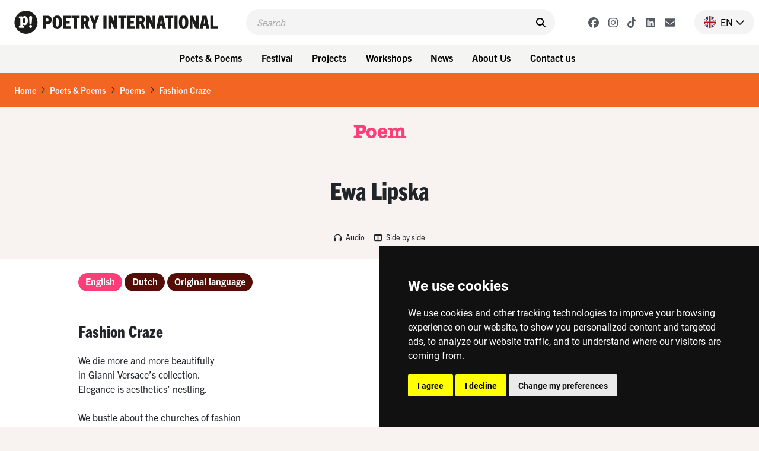

--- FILE ---
content_type: text/html; charset=UTF-8
request_url: https://www.poetryinternational.com/en/poets-poems/poems/poem/103-17407_FASHION-CRAZE
body_size: 9876
content:
<!DOCTYPE html>
<html lang="nl">
<head>

<!-- Google Tag Manager hobl -->
<script>(function(w,d,s,l,i){w[l]=w[l]||[];w[l].push({'gtm.start':
    new Date().getTime(),event:'gtm.js'});var f=d.getElementsByTagName(s)[0],
    j=d.createElement(s),dl=l!='dataLayer'?'&l='+l:'';j.async=true;j.src=
    'https://www.googletagmanager.com/gtm.js?id='+i+dl;f.parentNode.insertBefore(j,f);
    })(window,document,'script','dataLayer','GTM-NJNVXDLZ');</script>
<!-- End Google Tag Manager -->

<!-- Google tag (gtag.js) -->
<script async src="https://www.googletagmanager.com/gtag/js?id=G-LTH06ZJDHS"></script>
<script>
  window.dataLayer = window.dataLayer || [];
  function gtag(){dataLayer.push(arguments);}
  gtag('js', new Date());
  gtag('config', 'G-LTH06ZJDHS');
</script>

<title>Fashion Craze - Ewa  Lipska - Poland - Poetry International</title>
<meta charset="utf-8">
<meta name="viewport" content="width=device-width">
<meta name="search_title" content="FASHION CRAZE">
<meta name="description" content="">
<meta name="robots" content="index, follow">
<link rel="icon" href="/favicon.ico">

<!-- ----------------------------------------------------------------
    ______ ____
   |  ____|  _ \       FreshBits BV
   | |__  | |_) |      Internet Communicatie
   |  __| |  _ <
   | |    | |_) |      Amsterdam, The Netherlands
   |_|    |____/       www.freshbits.nl

------------------------------------------------------------------>

<script src="https://code.jquery.com/jquery-3.2.1.min.js" integrity="sha256-hwg4gsxgFZhOsEEamdOYGBf13FyQuiTwlAQgxVSNgt4=" crossorigin="anonymous"></script>
<link href="https://cdn.jsdelivr.net/npm/bootstrap@5.0.2/dist/css/bootstrap.min.css" rel="stylesheet" integrity="sha384-EVSTQN3/azprG1Anm3QDgpJLIm9Nao0Yz1ztcQTwFspd3yD65VohhpuuCOmLASjC" crossorigin="anonymous">
<script src="https://cdn.jsdelivr.net/npm/bootstrap@5.0.2/dist/js/bootstrap.bundle.min.js" integrity="sha384-MrcW6ZMFYlzcLA8Nl+NtUVF0sA7MsXsP1UyJoMp4YLEuNSfAP+JcXn/tWtIaxVXM" crossorigin="anonymous"></script>

<link rel="preconnect" href="https://fonts.googleapis.com">
<link rel="preconnect" href="https://fonts.gstatic.com" crossorigin>
<link href="https://fonts.googleapis.com/css2?family=Cutive&family=Roboto+Condensed:wght@700&family=Roboto:wght@400;500;800&display=swap" rel="stylesheet">

<!-- American Typewriter -->
<link rel="stylesheet" href="https://use.typekit.net/jrb1jbd.css">
<!-- Trade Gothic Next -->
<link rel="stylesheet" href="https://use.typekit.net/ude1zad.css">

<!-- FontAwesome -->
<script src="/js/fontawesome/fontawesome.min.js"></script>
<script src="/js/fontawesome/regular.min.js"></script>
<script src="/js/fontawesome/light.min.js"></script>
<script src="/js/fontawesome/solid.min.js"></script>
<script src="/js/fontawesome/brands.min.js"></script>

<script src="/js/poetry.js" crossorigin="anonymous"></script>
<link rel="stylesheet" href="/css/poetry.css?v=202505092">

<script> 
                        (function(i,s,o,g,r,a,m){i['GoogleAnalyticsObject']=r;i[r]=i[r]||function(){
                        (i[r].q=i[r].q||[]).push(arguments)},i[r].l=1*new Date();a=s.createElement(o),
                        m=s.getElementsByTagName(o)[0];a.async=1;a.src=g;m.parentNode.insertBefore(a,m)
                        })(window,document,'script','//www.google-analytics.com/analytics.js','ga');
                        
                        ga('create', 'UA-138374832-1', 'poetryinternational.com');
                        ga('send', 'pageview'); 
                    </script>

                    <link rel="canonical" href="https://www.poetryinternational.com/en/poets-poems/poems/poem/103-17407_FASHION-CRAZE">
<link rel="stylesheet" type="text/css" media="screen" href="https://unpkg.com/swiper/swiper-bundle.min.css">
<script src="/js/xsutils.js?v=1674904861"></script>
<script src="/js/poetry.js?v=1745929624"></script>
<script src="https://unpkg.com/swiper/swiper-bundle.min.js"></script>
<meta property="og:url" content="https://www.poetryinternational.com/poets-poems/poems/poem/103-17407_FASHION-CRAZE">
<meta property="og:type" content="website">
<meta property="article:author" content="Ewa  Lipska">
<meta property="og:image" content="https://www.poetryinternational.com/media/2/_resized/lipska_ewa_2010_w336.jpg">
<meta property="og:title" content="Fashion Craze">
<meta property="og:description" content="We die more and more beautifullyin Gianni Versace’s collection.Elegance is aesthetics’ nestling. We bustle about the churches of fashionbelieving that the orange will suit us. Y...">
</head>
<body class="empty vervolg">
<!-- Google Tag Manager (noscript) hobl -->
<noscript><iframe src="https://www.googletagmanager.com/ns.html?id=GTM-NJNVXDLZ"
height="0" width="0" style="display:none;visibility:hidden"></iframe></noscript>
<!-- End Google Tag Manager (noscript) -->
    <div class="page-content">
        <header>
            <div class="d-flex justify-content-between ps-4 pe-2 pe-lg-0 py-3">
                <a href="http://www.poetryinternational.com/en/" class="d-flex">
                    <img src="/images/logo_p.svg" alt="Poetry International" class="d-lg-none logo-mobile m-0">
                    <img src="/images/logo.svg" alt="Poetry International" class="d-none d-lg-inline-block">
                </a>                
                <div class="main-menu-search-wrapper mx-3 mx-lg-5">
                    <form class="main-menu-search d-flex py-2 px-3 w-100" action="http://www.poetryinternational.com/en/search">
                        <input class="header-search-input border-0" type="text" name="q" placeholder="Search">
                        <button type="submit" class="border-0 pe-0"><i class="fa-solid fa-search" aria-hidden="true"></i></button>
                    </form>
                </div>
                <div class="d-flex align-items-center">
                    <div class="header-social-buttons d-none d-lg-flex align-items-center me-4">
                        <a href="https://www.facebook.com/poetryint/"target="_blank" class="header-social-button mx-2"><i class="fa-brands fa-facebook"></i></a>
                        <a href="https://www.instagram.com/poetry_int/"target="_blank" class="header-social-button mx-2"><i class="fa-brands fa-instagram"></i></a>
                        <a href="https://www.tiktok.com/@poetry_int?_t=8kGOY9hoVo9&_r=1"target="_blank" class="header-social-button mx-2"><i class="fa-brands fa-tiktok"></i></a>
                        <a href="https://www.linkedin.com/company/poetry-international/mycompany/"target="_blank" class="header-social-button mx-2"><i class="fa-brands fa-linkedin"></i></a>
                        <a href="http://www.poetryinternational.com/en/contact/contact/newsletter"target="_blank" class="header-social-button mx-2"><i class="fa-solid fa-envelope"></i></i></a>
                    </div>
                    <div class="nav-item dropdown language-switch me-2 pe-3">
                        <a class="nav-link dropdown-toggle d-flex align-items-center pe-0" href="#" id="langdropdown" role="button" data-bs-toggle="dropdown" aria-expanded="false">
                            <img src="/images/en-flag.png" height="20" class="me-2"> <span class="text-uppercase me-1">en</span> <i class="fa-regular fa-chevron-down"></i> 
                        </a>
                        <ul class="dropdown-menu dropdown-menu-right language-menu" aria-labelledby="langdropdown">
                            <li><a class="dropdown-item active" href="/en/poets-poems/poems/poem/103-17407_FASHION-CRAZE">EN</a></li>
                            <li><a class="dropdown-item " href="/nl/poets-poems/poems/poem/103-17407_FASHION-CRAZE">NL</a></li>
                        </ul>
                    </div>
                    <div class="menu-toggle-wrapper mx-2 d-lg-none" onclick="togglemainMenu()">
                        <div class="menu-toggle">
                            <span class="icon-bar"></span>
                            <span class="icon-bar"></span>
                            <span class="icon-bar"></span>
                        </div>
                        <div class="menu-toggle-label text-uppercase">Menu</div>
                    </div>
                </div>
            </div> 
            <div class="header-menu-wrapper d-none d-lg-flex justify-content-center p-2 w-100">
                
<div class="dropdown me-2"><button class="btn btn-menu">Poets & Poems</button>
<div class="dropdown-menu-wrapper"><ul class="dropdown-menu">
<li><a class="dropdown-item" href="http://www.poetryinternational.com/en/poets-poems/poems">Poems</a></li>
<li><a class="dropdown-item" href="http://www.poetryinternational.com/en/poets-poems/poets">Poets</a></li>
<li><a class="dropdown-item" href="http://www.poetryinternational.com/en/poets-poems/articles">Articles</a></li>
<li><a class="dropdown-item" href="http://www.poetryinternational.com/en/poets-poems/archive-tours">Archive tours</a></li>
<li><a class="dropdown-item" href="http://www.poetryinternational.com/en/poets-poems/poetry-channel">Poetry Channel</a></li></ul></div></div>
<div class="dropdown me-2"><button class="btn btn-menu">Festival</button>
<div class="dropdown-menu-wrapper"><ul class="dropdown-menu">
<li><a class="dropdown-item" href="http://www.poetryinternational.com/en/festival/festival-2026">Festival 2026</a></li>
<li><a class="dropdown-item" href="http://www.poetryinternational.com/en/festival/festival2025">Festival 2025</a></li>
<li><a class="dropdown-item" href="http://www.poetryinternational.com/en/festival/festival-archive">Festival archive 1970-2024</a></li></ul></div></div>
<div class="dropdown me-2"><button class="btn btn-menu">Projects</button>
<div class="dropdown-menu-wrapper"><ul class="dropdown-menu">
<li><a class="dropdown-item" href="http://www.poetryinternational.com/en/projects/bombing-of-poems">Bombing of Poems</a></li>
<li><a class="dropdown-item" href="http://www.poetryinternational.com/en/projects/c-buddingh">C. Buddingh'-Prize</a></li>
<li><a class="dropdown-item" href="http://www.poetryinternational.com/en/projects/poet-in-residence">Poet in Residence</a></li>
<li><a class="dropdown-item" href="http://www.poetryinternational.com/en/projects/het-gedicht-is-een-bericht">Het gedicht is een bericht</a></li>
<li><a class="dropdown-item" href="http://www.poetryinternational.com/en/projects/johan-polak-poezie-prijs">Johan Polak Poetry Prize</a></li>
<li><a class="dropdown-item" href="http://www.poetryinternational.com/en/projects/hardop">Hardop</a></li>
<li><a class="dropdown-item" href="http://www.poetryinternational.com/en/projects/poetry-week">Poetry week</a></li>
<li><a class="dropdown-item" href="http://www.poetryinternational.com/en/projects/lesweeksuriname">Lesweek Suriname</a></li>
<li><a class="dropdown-item" href="http://www.poetryinternational.com/en/projects/woorden-worden-zinnen">Woorden Worden Zinnen</a></li></ul></div></div>
<div class="dropdown me-2"><button class="btn btn-menu">Workshops</button>
<div class="dropdown-menu-wrapper"><ul class="dropdown-menu">
<li><a class="dropdown-item" href="http://www.poetryinternational.com/en/learn/for-schools">For schools</a></li>
<li><a class="dropdown-item" href="http://www.poetryinternational.com/en/learn/for-organisations-and-companies">For organisations and companies</a></li>
<li><a class="dropdown-item" href="http://www.poetryinternational.com/en/learn/upcoming-workshops">Upcoming workshops</a></li>
<li><a class="dropdown-item" href="http://www.poetryinternational.com/en/learn/spraakzaam-rotterdam">Spraakzaam Rotterdam</a></li></ul></div></div>
<div class="dropdown me-2"><button class="btn btn-menu">News</button>
<div class="dropdown-menu-wrapper"><ul class="dropdown-menu">
<li><a class="dropdown-item" href="http://www.poetryinternational.com/en/news/news">News</a></li></ul></div></div>
<div class="dropdown me-2"><button class="btn btn-menu">About Us</button>
<div class="dropdown-menu-wrapper"><ul class="dropdown-menu">
<li><a class="dropdown-item" href="http://www.poetryinternational.com/en/about-us/wie-we-zijn">Who we are</a></li>
<li><a class="dropdown-item" href="http://www.poetryinternational.com/en/about-us/werken-bij-poetry">Work at Poetry</a></li>
<li><a class="dropdown-item" href="http://www.poetryinternational.com/en/about-us/bestuur-governance">Foundation board & Governance</a></li></ul></div></div>
<div class="dropdown me-2"><button class="btn btn-menu">Contact us</button>
<div class="dropdown-menu-wrapper"><ul class="dropdown-menu">
<li><a class="dropdown-item" href="http://www.poetryinternational.com/en/contact/contact">Contact</a></li></ul></div></div>
            </div>
            <div class="d-none d-lg-none justify-content-center p-2 w-100 bg-lgray">
                <div class="fw-bold d-none d-lg-flex align-items-center me-3 txt-pink">New on Poetry</div> 
                <a href="/projects/bombing-of-poems/bombing-of-poems" class="btn btn-projects me-2">Bombing of Poems <i class="fa-regular fa-arrow-right"></i></a>
                <a href="/festival/festival/50-155_55th-Poetry-International-Festival-Rotterdam?day=thursday" class="btn btn-projects me-2">Opening Program <i class="fa-regular fa-arrow-right"></i></a>  
                <a href="/projects/hardop/hardop" class="btn btn-projects me-2">Hardop! <i class="fa-regular fa-arrow-right"></i></a>
            </div>

        
        <div class="main-menu-wrapper w-100" id="mainMenu">
            <div class="main-menu">
                <div class="accordion py-3 border-bottom" id="mainMenuAccordion">
                    
<div class="accordion-item border-0"><div class="accordion-button py-0 collapsed shadow-none" type="button" data-bs-toggle="collapse" data-bs-target="#collapse169" aria-expanded="false" aria-controls="collapse169"><div class="accordion-button-label w-100 me-2 text-end fw-bold">Poets & Poems</div><i class="fa-regular fa-chevron-down"></i></div>
			<div id="collapse169" class="accordion-collapse collapse" data-bs-parent="#mainMenuAccordion">
				
<div class="accordion-body pt-0 pe-4 text-end">
<a href="http://www.poetryinternational.com/en/poets-poems/poems" class="d-block pe-4" id="pageid100">Poems</a>
<a href="http://www.poetryinternational.com/en/poets-poems/poets" class="d-block pe-4" id="pageid101">Poets</a>
<a href="http://www.poetryinternational.com/en/poets-poems/articles" class="d-block pe-4" id="pageid184">Articles</a>
<a href="http://www.poetryinternational.com/en/poets-poems/archive-tours" class="d-block pe-4" id="pageid106">Archive tours</a>
<a href="http://www.poetryinternational.com/en/poets-poems/poetry-channel" class="d-block pe-4" id="pageid175">Poetry Channel</a></div>
			</div></div>
<div class="accordion-item border-0"><div class="accordion-button py-0 collapsed shadow-none" type="button" data-bs-toggle="collapse" data-bs-target="#collapse170" aria-expanded="false" aria-controls="collapse170"><div class="accordion-button-label w-100 me-2 text-end fw-bold">Festival</div><i class="fa-regular fa-chevron-down"></i></div>
			<div id="collapse170" class="accordion-collapse collapse" data-bs-parent="#mainMenuAccordion">
				
<div class="accordion-body pt-0 pe-4 text-end">
<a href="http://www.poetryinternational.com/en/festival/festival-2026" class="d-block pe-4" id="pageid507">Festival 2026</a>
<a href="http://www.poetryinternational.com/en/festival/festival2025" class="d-block pe-4" id="pageid181">Festival 2025</a>
<a href="http://www.poetryinternational.com/en/festival/festival-archive" class="d-block pe-4" id="pageid187">Festival archive 1970-2024</a></div>
			</div></div>
<div class="accordion-item border-0"><div class="accordion-button py-0 collapsed shadow-none" type="button" data-bs-toggle="collapse" data-bs-target="#collapse335" aria-expanded="false" aria-controls="collapse335"><div class="accordion-button-label w-100 me-2 text-end fw-bold">Projects</div><i class="fa-regular fa-chevron-down"></i></div>
			<div id="collapse335" class="accordion-collapse collapse" data-bs-parent="#mainMenuAccordion">
				
<div class="accordion-body pt-0 pe-4 text-end">
<a href="http://www.poetryinternational.com/en/projects/bombing-of-poems" class="d-block pe-4" id="pageid348">Bombing of Poems</a>
<a href="http://www.poetryinternational.com/en/projects/c-buddingh" class="d-block pe-4" id="pageid172">C. Buddingh'-Prize</a>
<a href="http://www.poetryinternational.com/en/projects/poet-in-residence" class="d-block pe-4" id="pageid4">Poet in Residence</a>
<a href="http://www.poetryinternational.com/en/projects/het-gedicht-is-een-bericht" class="d-block pe-4" id="pageid174">Het gedicht is een bericht</a>
<a href="http://www.poetryinternational.com/en/projects/johan-polak-poezie-prijs" class="d-block pe-4" id="pageid347">Johan Polak Poetry Prize</a>
<a href="http://www.poetryinternational.com/en/projects/hardop" class="d-block pe-4" id="pageid357">Hardop</a>
<a href="http://www.poetryinternational.com/en/projects/poetry-week" class="d-block pe-4" id="pageid363">Poetry week</a>
<a href="http://www.poetryinternational.com/en/projects/lesweeksuriname" class="d-block pe-4" id="pageid374">Lesweek Suriname</a>
<a href="http://www.poetryinternational.com/en/projects/woorden-worden-zinnen" class="d-block pe-4" id="pageid477">Woorden Worden Zinnen</a></div>
			</div></div>
<div class="accordion-item border-0"><div class="accordion-button py-0 collapsed shadow-none" type="button" data-bs-toggle="collapse" data-bs-target="#collapse171" aria-expanded="false" aria-controls="collapse171"><div class="accordion-button-label w-100 me-2 text-end fw-bold">Workshops</div><i class="fa-regular fa-chevron-down"></i></div>
			<div id="collapse171" class="accordion-collapse collapse" data-bs-parent="#mainMenuAccordion">
				
<div class="accordion-body pt-0 pe-4 text-end">
<a href="http://www.poetryinternational.com/en/learn/for-schools" class="d-block pe-4" id="pageid344">For schools</a>
<a href="http://www.poetryinternational.com/en/learn/for-organisations-and-companies" class="d-block pe-4" id="pageid345">For organisations and companies</a>
<a href="http://www.poetryinternational.com/en/learn/upcoming-workshops" class="d-block pe-4" id="pageid346">Upcoming workshops</a>
<a href="http://www.poetryinternational.com/en/learn/spraakzaam-rotterdam" class="d-block pe-4" id="pageid54">Spraakzaam Rotterdam</a></div>
			</div></div>
<div class="accordion-item border-0"><div class="accordion-button py-0 collapsed shadow-none" type="button" data-bs-toggle="collapse" data-bs-target="#collapse176" aria-expanded="false" aria-controls="collapse176"><div class="accordion-button-label w-100 me-2 text-end fw-bold">News</div><i class="fa-regular fa-chevron-down"></i></div>
			<div id="collapse176" class="accordion-collapse collapse" data-bs-parent="#mainMenuAccordion">
				
<div class="accordion-body pt-0 pe-4 text-end">
<a href="http://www.poetryinternational.com/en/news/news" class="d-block pe-4" id="pageid177">News</a></div>
			</div></div>
<div class="accordion-item border-0"><div class="accordion-button py-0 collapsed shadow-none" type="button" data-bs-toggle="collapse" data-bs-target="#collapse10" aria-expanded="false" aria-controls="collapse10"><div class="accordion-button-label w-100 me-2 text-end fw-bold">About Us</div><i class="fa-regular fa-chevron-down"></i></div>
			<div id="collapse10" class="accordion-collapse collapse" data-bs-parent="#mainMenuAccordion">
				
<div class="accordion-body pt-0 pe-4 text-end">
<a href="http://www.poetryinternational.com/en/about-us/wie-we-zijn" class="d-block pe-4" id="pageid68">Who we are</a>
<a href="http://www.poetryinternational.com/en/about-us/werken-bij-poetry" class="d-block pe-4" id="pageid67">Work at Poetry</a>
<a href="http://www.poetryinternational.com/en/about-us/bestuur-governance" class="d-block pe-4" id="pageid11">Foundation board & Governance</a></div>
			</div></div>
<div class="accordion-item border-0"><div class="accordion-button py-0 collapsed shadow-none" type="button" data-bs-toggle="collapse" data-bs-target="#collapse336" aria-expanded="false" aria-controls="collapse336"><div class="accordion-button-label w-100 me-2 text-end fw-bold">Contact us</div><i class="fa-regular fa-chevron-down"></i></div>
			<div id="collapse336" class="accordion-collapse collapse" data-bs-parent="#mainMenuAccordion">
				
<div class="accordion-body pt-0 pe-4 text-end">
<a href="http://www.poetryinternational.com/en/contact/contact" class="d-block pe-4" id="pageid44">Contact</a></div>
			</div></div>
                    <!-- <a class="accordion-button-nosubs d-block py-0 pe-5 shadow-none" type="button" href="/projects/bombing-of-poems/bombing-of-poems"><div class="accordion-button-label w-100 me-2 text-end fw-bold">Bombing of Poems</div></a>
                    <a class="accordion-button-nosubs d-block py-0 pe-5 shadow-none" type="button" href="/festival/festival/50-155_55th-Poetry-International-Festival-Rotterdam?day=thursday"><div class="accordion-button-label w-100 me-2 text-end fw-bold">Opening Program</div></a>
                    <a class="accordion-button-nosubs d-block py-0 pe-5 shadow-none" type="button" href="/projects/hardop/hardop"><div class="accordion-button-label w-100 me-2 text-end fw-bold">Hardop!</div></a> -->
                </div>
                <div class="sub-menu border-bottom py-3 pe-4 text-end">
                    <a href="https://cuspoetry.nl/newsletter/poetry/en" class="d-block pe-4">Newsletter</a><a href="/en/about-us/werken-bij-poetry" class="d-block pe-4">Work at Poetry</a><a href="/en/about-us/werken-bij-poetry/stagiar-mediadesign" class="d-block pe-4">Media design intern (f/m/x)</a><a href="/en/about-us/werken-bij-poetry/stagiar-programmering" class="d-block pe-4">Program Intern (f/m/x)</a><a href="/en/learn/for-schools" class="d-block pe-4">For schools</a><a href="/en/learn/for-organisations-and-companies" class="d-block pe-4">For organisations and companies</a><a href="/en/learn/upcoming-workshops" class="d-block pe-4">Upcoming workshops</a><a href="/en/learn/spraakzaam-rotterdam" class="d-block pe-4">Spraakzaam Rotterdam</a><a href="/en/projects/hardop" class="d-block pe-4">Hardop</a><a href="/en/projects/lesweeksuriname" class="d-block pe-4">Lesweek Suriname</a><a href="/en/projects/bombing-of-poems/location" class="d-block pe-4">Location</a><a href="/en/projects/hardop/hardop" class="d-block pe-4">Hardop</a><a href="/en/projects/lesweeksuriname/lesweeksuriname" class="d-block pe-4">Lesweek Suriname</a>
                </div>
            </div>

            <script>
                $('#mainMenuAccordion div.accordion-collapse').has('a.active-page').removeClass('collapse').addClass('show');
            </script>

        </div>

        </header>


        <div class="breadcrumb mb-0 py-3 px-4">
            <li class="breadcrumb-item active" aria-current="page"><a href="/en/">Home</a></li><li class="breadcrumb-seperator"><i class="fa-regular fa-chevron-right mx-2"></i></li><li class="breadcrumb-item active" aria-current="page"><a href="/en/poets-poems/">Poets & Poems</a></li><li class="breadcrumb-seperator"><i class="fa-regular fa-chevron-right mx-2"></i></li><li class="breadcrumb-item active" aria-current="page"><a href="/en/poets-poems/poems/">Poems</a></li><li class="breadcrumb-seperator"><i class="fa-regular fa-chevron-right mx-2"></i></li><li class="breadcrumb-item active" aria-current="page"><a href="/en/poets-poems/poems/poem/103-17407_FASHION-CRAZE/">Fashion Craze</a></li>
        </div>

        <div class="pagetitle-wrapper text-center my-4">
            Poem
        </div>

        

<div class="pe--poem  pb-5 xs-area">

    

    <div class="page-maintitle-wrapper text-center py-4">
        <h2 class="h1 mb-0">Ewa  Lipska</h2>
    </div>

    <div class="page-subtitle-wrapper d-flex justify-content-center align-items-center">
        
        
        
        
            <audio id="audioplayer-org" class="audioplayer collapse me-3" controls src="/media/6/19251_ewa_lipska_fashi.mp3" type="audio/mp3" controlsList="nodownload"></audio>
            <a href="" class="poem-formoptions-button me-3 my-3" data-bs-toggle="collapse" data-bs-target="#audioplayer-org" aria-expanded="false" aria-controls="audioplayer-org"><i class="fa-solid fa-headphones me-1"></i> Audio</a>
        

        
        
        <a href="#" class="poem-formoptions-button my-3" onclick="toggleSideBySide()"><i class="fa-solid fa-columns me-1"></i> Side by side</a>
    </div>
  

    <div class="container xs-area pt-2 pb-5">
        <div class="row">
            <div class="col-12 col-sm-7 col-lg-9 mb-5 xs-area bg-white">
                

                <div class="poem-wrapper pt-4">
                    <ul class="nav mb-5" id="poem-language-buttons">
                        
                            <a href="#lang-en" class="nav-link btn btn-primary btn-tag me-1">English</a>
                        
                        
                            <a href="#lang-nl" class="nav-link btn btn-primary btn-tag me-1">Dutch</a>
                        
                        
                            <a href="#lang-org" class="nav-link btn btn-primary btn-tag me-1">Original language</a>
                        
                    </ul>

                    

                    <div id="tabs" class="tab-content mb-5">

                        <div class="tab-pane fade" id="lang-en">
                            <div class="mb-5">
                                <h1 class="h2 mb-4">Fashion Craze</h1>
                                
                                    We die more and more beautifully<br />in Gianni Versace’s collection.<br />Elegance is aesthetics’ nestling. <br /><br />We bustle about the churches of fashion<br />believing that the orange will suit us. <br /><br />You kiss me in a changing room<br /><em>Look, it’s just Rome’s fall in green.</em><br /> <br />We solve the puzzles of our archetypes.<br />Translate berets into foreign languages.<br /><br />Tonight we are invited<br />to the opening of the Last Judgment. <br /><br />We enter without tickets.<br />Today is dead admission.
                                
                            </div>                        
                            <div class="poem-copyright-wrapper">
                                <div class="mb-3">
                                    
                                        &copy; Translation: 2009, Robin Davidson & Ewa El&#380;bieta Nowakowska<br>
                                    
                                    
                                        From: <i>The New Century</i><br>
                                    
                                    
                                        Publisher: Northwestern University Press, , 2009
                                    
                                </div>
                                
                                
                                
                            </div>
                        </div>
                        
                        <div class="tab-pane fade" id="lang-nl">
                            <div class="mb-5">
                                <h1 class="h2 mb-4">MODEGRIL</h1>
                                
                                    We sterven steeds mooier<br />
in de collectie van Gianni Versace.<br />
Elegantie van nestvogels&rsquo; esthetica.<br />
&nbsp;<br />
We rennen door kerken van de mode<br />
gelovend dat oranje ons goed staat.<br />
&nbsp;<br />
Je kust mij in de paskamer<br />
<em>kijk, gewoon de val van Rome in het groen.</em><br />
&nbsp;<br />
We lossen rebussen van onze archetypen op.<br />
We vertalen baretten naar vreemde talen.<br />
&nbsp;<br />
&rsquo;s Avonds hebben we een uitnodiging<br />
voor de vernissage van Het Laatse Oordeel.<br />
&nbsp;<br />
We gaan naar binnen zonder kaartjes.<br />
Vandaag is het dood entree.<br />

                                
                            </div>
                            <div class="poem-copyright-wrapper">
                                <div class="mb-3">
                                    
                                    &copy; Vertaling: 2010, Ad van Rijsewijk<br>
                                    
                                    
                                    
                                </div>
                                
                                
                                
                            </div>
                        </div>

                        <div class="tab-pane fade" id="lang-org">
                            <div class="mb-5">
                                <h1 class="h2 mb-4">KRZYK MODY</h1>
                                
                                Umieramy coraz pi&#281;kniej<br />w kolekcji Gianniego Versace.<br />Elegancja jest piskl&#281;ciem estetyki.<br /><br />Biegamy po ko&#347;cio&#322;ach mody<br />wierz&#261;c &#380;e w pomara&#324;czy b&#281;dzie nam do twarzy.<br /><br />Ca&#322;ujesz mnie w przymierzalni<br /><em>patrz, w zieleni po prostu kl&#281;ska Rzymu.</em><br /><br />Rozwi&#261;zujemy rebusy naszych archetypów.<br />Przek&#322;adamy berety na j&#281;zyki obce.<br /><br />Wieczorem mamy zaproszenie<br />na wernisa&#380; S&#261;du Ostatecznego.<br /><br />Wchodzimy bez biletów.<br />Dzisiaj jest martwy wst&#281;p.
                            </div>
                            <div class="poem-copyright-wrapper">
                                <div class="mb-3">
                                    
                                    &copy; 2001, Ewa Lipska<br>
                                    
                                    
                                        From: <i>Sklepy Zoologyczne</i><br>
                                    
                                    
                                        Publisher: Wydawnictwo Literackie, 
                                    
                                </div>
                                
                                
                            </div>
                        </div>
                    </div>

                    <script>

                        var hash;
                        var cookieLang=$.cookie('poetrynl_preflang');
                        var activeLang='en';
                        
                        $(window).bind('hashchange', function(){
                            
                            if (location.hash!='') {
                                hash=location.hash;
                            } else {
                                if ($('a.nav-link[href="#lang-'+cookieLang+'"]').length) {
                                    hash='#lang-'+cookieLang;
                                } else {
                                    if ($('a.nav-link[href="#lang-'+activeLang+'"]').length) {
                                        hash='#lang-'+activeLang;
                                    } else {
                                        hash="#lang-org";
                                    }
                                }
                            }

                            $('.tab-pane').removeClass('active').removeClass('show');

                            $('#poem-language-buttons a').each(function(){
                                var el=$(this);
                                if (el.attr('href')===hash) {
                                    el.addClass('active').addClass('show');
                                    $(hash).addClass('active').addClass('show');
                                    $('').attr('href') + hash;
                                } else {
                                    el.removeClass('active').removeClass('show');
                                }
                            });
                        
                            // Taalkeuze gedicht vasthouden in cookie
                            $('#poem-language-buttons a').on('click', function() {
                                $.cookie('poetrynl_preflang', $(this).attr('href').substr(6), { expires: 365, path: '/' });
                            });

                        });
                    
                        // Voeg het actieve tabblad toe aan Preview/Edit knop
                        $('#XSmenu-sidebar-previewToggle').on('click',function() {
                            var hash=(location.hash!="") ? location.hash : "#tab1";     
                            $(this).attr('href', $(this).attr('href') + hash);        
                        });
                    
                        $(window).trigger('hashchange');
                    </script>
                </div>

            </div>
            <div class="col-12 col-sm-5 col-lg-3" id="side-column">
                <a href="/en/poets-poems/poets/poet/102-423_Lipska" class="d-block mb-4">
                    <div class="poet-info-wrapper">
                        <div class="poet-info-image">
                            <img src="/media/2/_resized/lipska_ewa_2010_w336.jpg" class="w-100" alt="Ewa  Lipska">
                        </div>
                        <div class="poet-info py-2 px-3">
                            <div class="mb-5">
                                <h2>Ewa  Lipska</h2>
                            </div>
                            <div class="poet-details">
                                (Poland, 1945)
                            </div>
                        </div>
                    </div>
                    <div class="poet-info-bio bg-brown txt-orange py-3 px-3"><p>Ewa Lipska is one of the most important Polish poets of her generation. She studied painting at the Academy for Fine Arts in Krakow, and from 1970 to 1980 she worked as an editor at the Krakow publishing house Wydawnictwo Literackie. In the 1990s she lived for seven years in Vienna, where she was assistant manager of the Polish Cultural Foundation.</p></div>
                </a>

                <div class="side-block mb-4" data-filter="name">
                    <a href="#collapseLanden" data-bs-toggle="collapse" data-target="#collapseLanden" aria-expanded="true" role="button" class="d-flex justify-content-between align-items-center py-2">
                        <h2 class="h2-side px-3 mb-0">Countries</h2>
                        <i class="icon-control fa fa-chevron-up" aria-hidden="true"></i>
                    </a>
                    <div class="side-block-content bg-orange txt-white p-3 collapse show" id="collapseLanden">
                        <p class="mb-3">Discover other poems and poets from Poland<!--this->getGerelateerdeLanden--></p>
                        <a href="https://www.poetryinternational.com/en/poets-poems/poems?country=pl" class="btn btn-secondary">Poems<i class="fa-regular fa-chevron-right ms-2" aria-hidden="true"></i></a>
                        <a href="https://www.poetryinternational.com/en/poets-poems/poets?country=pl" class="btn btn-secondary">Poets<i class="fa-regular fa-chevron-right ms-2" aria-hidden="true"></i></a>
                    </div>
                </div>

                <div class="side-block mb-4" data-filter="name">
                    <a href="#collapseTalen" data-bs-toggle="collapse" data-target="#collapseTalen" aria-expanded="true" role="button" class="d-flex justify-content-between align-items-center py-2">
                        <h2 class="h2-side px-3 mb-0">Languages</h2>
                        <i class="icon-control fa fa-chevron-up" aria-hidden="true"></i>
                    </a>
                    <div class="side-block-content p-3 bg-orange txt-white collapse show" id="collapseTalen">
                        <p class="mb-3">Discover other poems and poets in Polish</p>
                        <a href="https://www.poetryinternational.com/en/poets-poems/poems?lang=Polish" class="btn btn-secondary">Poems<i class="fa-regular fa-chevron-right ms-2" aria-hidden="true"></i></a>
                        <a href="https://www.poetryinternational.com/en/poets-poems/poets?lang=Polish" class="btn btn-secondary">Poets<i class="fa-regular fa-chevron-right ms-2" aria-hidden="true"></i></a>
                    </div>
                </div>
                
            </div>
        </div>
    </div>

</div>


<!-- Slider -->
<div class="py-5">
    <div class="container">

        <div class="section-title mb-2 text-center">
            Poems
        </div>
        <div class="section-subtitle mb-5 text-center">Poems of Ewa  Lipska</div>    
        <div class="swiper" id="slider17407">
            
            <div class="swiper-wrapper">
                <div class="pe--poem template_overview swiper-slide colorpalette0 col-lg-4 col-md-6 mb-4" id="poem22107">
    <a href="/en/poets-poems/poems/poem/103-22107_NEWTON-S-ORANGE-INFINITY">
        <div class="introblock d-flex flex-column py-3 px-4">
            <h3 class="introblock-title mb-3 flex-grow-1">
                NEWTON\'S ORANGE: INFINITY
            </h3>
            <div class="introblock-footer d-flex justify-content-between">
                <div class="introblock-author fw-bold">
                    Ewa  Lipska
                </div>
                <div class="introblock-icons d-flex align-items-center">
                    
                    
                        <i class="fa-regular fa-video ms-2"></i>
                    
                </div>
            </div>
        </div>
    </a>
</div><div class="pe--poem template_overview swiper-slide colorpalette0 col-lg-4 col-md-6 mb-4" id="poem17403">
    <a href="/en/poets-poems/poems/poem/103-17403_PET-SHOPS">
        <div class="introblock d-flex flex-column py-3 px-4">
            <h3 class="introblock-title mb-3 flex-grow-1">
                PET SHOPS
            </h3>
            <div class="introblock-footer d-flex justify-content-between">
                <div class="introblock-author fw-bold">
                    Ewa  Lipska
                </div>
                <div class="introblock-icons d-flex align-items-center">
                    
                        <i class="fa-regular fa-headphones-alt"></i>
                    
                    
                </div>
            </div>
        </div>
    </a>
</div><div class="pe--poem template_overview swiper-slide colorpalette0 col-lg-4 col-md-6 mb-4" id="poem17411">
    <a href="/en/poets-poems/poems/poem/103-17411_CALVIN">
        <div class="introblock d-flex flex-column py-3 px-4">
            <h3 class="introblock-title mb-3 flex-grow-1">
                Calvin
            </h3>
            <div class="introblock-footer d-flex justify-content-between">
                <div class="introblock-author fw-bold">
                    Ewa  Lipska
                </div>
                <div class="introblock-icons d-flex align-items-center">
                    
                        <i class="fa-regular fa-headphones-alt"></i>
                    
                    
                </div>
            </div>
        </div>
    </a>
</div><div class="pe--poem template_overview swiper-slide colorpalette0 col-lg-4 col-md-6 mb-4" id="poem17405">
    <a href="/en/poets-poems/poems/poem/103-17405_NO-ONE">
        <div class="introblock d-flex flex-column py-3 px-4">
            <h3 class="introblock-title mb-3 flex-grow-1">
                NO ONE
            </h3>
            <div class="introblock-footer d-flex justify-content-between">
                <div class="introblock-author fw-bold">
                    Ewa  Lipska
                </div>
                <div class="introblock-icons d-flex align-items-center">
                    
                        <i class="fa-regular fa-headphones-alt"></i>
                    
                    
                </div>
            </div>
        </div>
    </a>
</div><div class="pe--poem template_overview swiper-slide colorpalette0 col-lg-4 col-md-6 mb-4" id="poem17415">
    <a href="/en/poets-poems/poems/poem/103-17415_NEWTON-8217-S-ORANGE">
        <div class="introblock d-flex flex-column py-3 px-4">
            <h3 class="introblock-title mb-3 flex-grow-1">
                Newton\'s Orange
            </h3>
            <div class="introblock-footer d-flex justify-content-between">
                <div class="introblock-author fw-bold">
                    Ewa  Lipska
                </div>
                <div class="introblock-icons d-flex align-items-center">
                    
                        <i class="fa-regular fa-headphones-alt"></i>
                    
                    
                </div>
            </div>
        </div>
    </a>
</div><div class="pe--poem template_overview swiper-slide colorpalette0 col-lg-4 col-md-6 mb-4" id="poem17399">
    <a href="/en/poets-poems/poems/poem/103-17399_ELSEWHERE">
        <div class="introblock d-flex flex-column py-3 px-4">
            <h3 class="introblock-title mb-3 flex-grow-1">
                ELSEWHERE
            </h3>
            <div class="introblock-footer d-flex justify-content-between">
                <div class="introblock-author fw-bold">
                    Ewa  Lipska
                </div>
                <div class="introblock-icons d-flex align-items-center">
                    
                        <i class="fa-regular fa-headphones-alt"></i>
                    
                    
                </div>
            </div>
        </div>
    </a>
</div><div class="pe--poem template_overview swiper-slide colorpalette0 col-lg-4 col-md-6 mb-4" id="poem27432">
    <a href="/en/poets-poems/poems/poem/103-27432_OKO-JASTRZEBIA">
        <div class="introblock d-flex flex-column py-3 px-4">
            <h3 class="introblock-title mb-3 flex-grow-1">
                OKO JASTRZEBIA
            </h3>
            <div class="introblock-footer d-flex justify-content-between">
                <div class="introblock-author fw-bold">
                    Ewa  Lipska
                </div>
                <div class="introblock-icons d-flex align-items-center">
                    
                    
                </div>
            </div>
        </div>
    </a>
</div><div class="pe--poem template_overview swiper-slide colorpalette0 col-lg-4 col-md-6 mb-4" id="poem17407">
    <a href="/en/poets-poems/poems/poem/103-17407_FASHION-CRAZE">
        <div class="introblock d-flex flex-column py-3 px-4">
            <h3 class="introblock-title mb-3 flex-grow-1">
                Fashion Craze
            </h3>
            <div class="introblock-footer d-flex justify-content-between">
                <div class="introblock-author fw-bold">
                    Ewa  Lipska
                </div>
                <div class="introblock-icons d-flex align-items-center">
                    
                        <i class="fa-regular fa-headphones-alt"></i>
                    
                    
                </div>
            </div>
        </div>
    </a>
</div><div class="pe--poem template_overview swiper-slide colorpalette0 col-lg-4 col-md-6 mb-4" id="poem17401">
    <a href="/en/poets-poems/poems/poem/103-17401_SPLINTER">
        <div class="introblock d-flex flex-column py-3 px-4">
            <h3 class="introblock-title mb-3 flex-grow-1">
                SPLINTER
            </h3>
            <div class="introblock-footer d-flex justify-content-between">
                <div class="introblock-author fw-bold">
                    Ewa  Lipska
                </div>
                <div class="introblock-icons d-flex align-items-center">
                    
                        <i class="fa-regular fa-headphones-alt"></i>
                    
                    
                        <i class="fa-regular fa-video ms-2"></i>
                    
                </div>
            </div>
        </div>
    </a>
</div><div class="pe--poem template_overview swiper-slide colorpalette0 col-lg-4 col-md-6 mb-4" id="poem17409">
    <a href="/en/poets-poems/poems/poem/103-17409_HELPLESSNESS">
        <div class="introblock d-flex flex-column py-3 px-4">
            <h3 class="introblock-title mb-3 flex-grow-1">
                Helplessness
            </h3>
            <div class="introblock-footer d-flex justify-content-between">
                <div class="introblock-author fw-bold">
                    Ewa  Lipska
                </div>
                <div class="introblock-icons d-flex align-items-center">
                    
                        <i class="fa-regular fa-headphones-alt"></i>
                    
                    
                </div>
            </div>
        </div>
    </a>
</div>    
            </div>
            <div class="swiper-scrollbar" id="sliderScrollbar17407"></div>
        </div>
    
    </div>
    <script>
        $(function() {
            
            var swiper = new Swiper('#slider17407', {
                spaceBetween: 20,
                scrollbar: {
                    el: '#sliderScrollbar17407',
                    hide: false,
                },
                breakpoints: {
                        640: {
                            slidesPerView: 2,
                            spaceBetween: 20,
                        },
                        768: {
                            slidesPerView: 3,
                            spaceBetween: 20,
                        },
                        1024: {
                            slidesPerView: 4,
                            spaceBetween: 22,
                        },
                },
                loop: false,
            });
    
        });
        
    </script>
</div>


<div id="sideBySideWrapper" class="side-by-side-wrapper">
    <div class="p-3">
        <div class="p-5 side-by-side-content position-relative">
            <div class="side-by-side-close btn btn-primary" onclick="toggleSideBySide()"><i class="fa-regular fa-times me-2" aria-hidden="true"></i>Close</div>
            <div class="row my-3">
                <div class="col-md-6 mb-5">
                    <div class="mb-5">
                        <h1 class="h2 mb-4">Fashion Craze</h1>
                        We die more and more beautifully<br />in Gianni Versace’s collection.<br />Elegance is aesthetics’ nestling. <br /><br />We bustle about the churches of fashion<br />believing that the orange will suit us. <br /><br />You kiss me in a changing room<br /><em>Look, it’s just Rome’s fall in green.</em><br /> <br />We solve the puzzles of our archetypes.<br />Translate berets into foreign languages.<br /><br />Tonight we are invited<br />to the opening of the Last Judgment. <br /><br />We enter without tickets.<br />Today is dead admission.
                    </div>
                    <div class="poem-copyright-wrapper">
                        <div class="mb-3">
                            
                            &copy; 2009, Robin Davidson & Ewa El&#380;bieta Nowakowska<br>
                            
                            
                                From: The New Century<br>
                            
                            
                                Publisher: 2009, Northwestern University Press, 
                            
                        </div>
                        
                        
                    </div>
                </div>
                <div class="col-md-6 mb-5">
                    <div class="mb-5">
                        <h1 class="h2 mb-4">Fashion Craze</h1>
                        We die more and more beautifully<br />in Gianni Versace’s collection.<br />Elegance is aesthetics’ nestling. <br /><br />We bustle about the churches of fashion<br />believing that the orange will suit us. <br /><br />You kiss me in a changing room<br /><em>Look, it’s just Rome’s fall in green.</em><br /> <br />We solve the puzzles of our archetypes.<br />Translate berets into foreign languages.<br /><br />Tonight we are invited<br />to the opening of the Last Judgment. <br /><br />We enter without tickets.<br />Today is dead admission.
                    </div>                        
                    <div class="poem-copyright-wrapper">
                        <div class="mb-3">
                            
                                &copy; 2009, Robin Davidson & Ewa El&#380;bieta Nowakowska<br>
                            
                            
                                From: The New Century<br>
                            
                            
                                Publisher: 2009, Northwestern University Press, 
                            
                        </div>
                        
                        
                    </div>
                </div>
            </div>
        </div>
    </div>
</div>



<script>

    function toggleSideBySide() {
        let s=$('#sideBySideWrapper');
        if (s.is(':visible')) {
            s.hide();
            $('body').removeClass('noscroll');
        } else {
            s.show();
            $('body').addClass('noscroll');
        }
    }

</script>







        <section class="sponsors bg-beige" id="partners">
            <div class="container">
                <div class="row py-4 border-top">
                    <div class="col-lg-3"><h5 class="mb-3">Sponsors</h5></div>
                    <div class="col-lg-9 d-flex">
                        <div class="d-flex flex-wrap">
                            <div class="d-flex align-content-center mb-4 pe-4 me-3"><img src="/images/logo-GR_Basis_RGB_2021.png" class="footer-sponsor-image horizontal align-self-center" alt="Gemeente Rotterdam"></div>
                            <div class="d-flex align-content-center mb-4 pe-4 me-3"><img src="/images/logo-Nederlands-Letterenfonds-logo-RGB.png" class="footer-sponsor-image horizontal align-self-center" alt="Nederlands Letterenfonds" style="height: 39px;"></div>
                            
                            <div class="d-flex align-content-center mb-4 pe-4 me-3"><img src="/images/sponsors/logo_v-fonds.png" class="footer-sponsor-image horizontal align-self-center" alt="V Fonds"></div>
                            <div class="d-flex align-content-center mb-4 pe-4 me-3"><img src="/images/sponsors/logo_fonds21.png" class="footer-sponsor-image horizontal align-self-center" alt="Fonds21"></div>
                            <div class="d-flex align-content-center mb-4 pe-4 me-3"><img src="/images/sponsors/logo_vsb-fonds.png" class="footer-sponsor-image horizontal align-self-center" alt="VSB fonds"></div>
                            <div class="d-flex align-content-center mb-4 pe-4 me-3"><img src="/images/sponsors/logo_maatschappij-nut-algemeen.png" class="footer-sponsor-image horizontal align-self-center" alt="Maatschappij tot Nut van ’t Algemeen"></div>
                            <div class="d-flex align-content-center mb-4 pe-4 me-3"><img src="/images/sponsors/logo_volkskracht.png" class="footer-sponsor-image horizontal align-self-center" alt="Volkskracht"></div>
                            <div class="d-flex align-content-center mb-4 pe-4 me-3"><img src="/images/sponsors/logo_literatuur-vlaanderen.png" class="footer-sponsor-image horizontal align-self-center" alt="Literatuur Vlaanderen"></div>
                            <div class="d-flex align-content-center mb-4 pe-4 me-3"><img src="/images/sponsors/logo_cultuur-loket-digitall.png" class="footer-sponsor-image horizontal align-self-center" alt="DigitAll"></div>
                            <div class="d-flex align-content-center mb-4 pe-4 me-3"><img src="/images/sponsors/logo_koninkrijk-der-nederlanden.png" class="footer-sponsor-image horizontal align-self-center" alt="Ambassade van het Koninkrijk der Nederlanden in Suriname"></div>
                            <div class="d-flex align-content-center mb-4 pe-4 me-3"><img src="/images/sponsors/logo_erasmus-stichting.png" class="footer-sponsor-image horizontal align-self-center" alt="Erasmusstichting"></div>
                            
                            
                            
                            <div class="d-flex align-content-center mb-4 pe-4 me-3"><img src="/images/logo-stichting-van-beuningen-peterich-fonds.png" class="footer-sponsor-image horizontal align-self-center" alt="Stichting Van Beuningen Peterich-fonds" style="height: 39px;"></div>
                            <div class="d-flex align-content-center mb-4 pe-4 me-3 justify-content-center"><img src="/images/cf_logo-zwart.png" class="footer-sponsor-image align-self-center" alt="Prins Bernhard cultuurfonds"></div>
                            <div class="d-flex align-content-center mb-4 pe-4 me-3"><img src="/images/logo-Lira_fond.png" class="footer-sponsor-image horizontal align-self-center" alt="Lira fonds" style="height: 30px;"></div>
                            <div class="d-flex align-content-center mb-4 pe-4 me-3 justify-content-center"><img src="/images/sponsors/logo_versopolis.png" class="footer-sponsor-image align-self-center" alt="Versopolis"></div>
                            <div class="d-flex align-content-center mb-4 pe-2 me-2 justify-content-center"><img src="/images/sponsors/logo_J_E_Jurriaanse_2020.png" class="footer-sponsor-image align-self-center" style="max-width: 170px;"  alt="J.E. Jurriaanse"></div>
                            <div class="d-flex align-content-center mb-4 pe-2 me-3 justify-content-center"><img src="/images/sponsors/logo_NL_fundedbyEU.png" class="footer-sponsor-image align-self-center" style="max-height: 100px;" alt="Gefinancierd door de Europese Unie"></div>
                            <div class="d-flex align-content-center mb-4 pe-4 me-3 justify-content-center"><img src="/images/sponsors/logo_EliseMathilde.png" class="footer-sponsor-image align-self-center" alt="Elise Mathilde Fonds"></div>
                            <div class="d-flex align-content-center mb-4 pe-4 me-3 justify-content-center"><img src="/images/sponsors/logo_VanWijngaarden-Boot.png" class="footer-sponsor-image align-self-center" alt="Stichting Verzameling van Wijngaarden-Boot"></div>
                            <div class="d-flex align-content-center mb-4 pe-4 me-3 justify-content-center"><img src="/images/sponsors/logo_Veerhuis_2.png" class="footer-sponsor-image align-self-center" alt="Veerhuis"></div>
                            <div class="d-flex align-content-center mb-4 pe-4 me-3 justify-content-center"><img src="/images/sponsors/logo_VDM.png" class="footer-sponsor-image align-self-center" alt="VDM"></div>
                            <div class="d-flex align-content-center mb-4 pe-4 me-3 justify-content-center"><img src="/images/sponsors/logo_college-fine-and-applied-arts-university-illinois.png" class="footer-sponsor-image align-self-center" style="max-width: 181px; opacity: 0.75;" alt="College Fine and applied arts - University Illinois"></div>
                            <div class="d-flex align-content-center mb-4 pe-4 me-3 justify-content-center"><img src="/images/sponsors/logo_rotterdam-festivals.png" class="footer-sponsor-image align-self-center" alt="Rotterdam festivals"></div>
                        </div>
                    </div>
                </div>
            </div>
        </section>

        <footer class="footer bg-beige">
            <div class="container">

                <div class="row py-4 border-top small">
                    <div class="col-lg-3"><h5>Newsletter</h5></div>
                    <div class="col-md-9 d-md-flex align-items-center">
                        <div>Subscribe to our newsletter</div>
                        <a href="http://www.poetryinternational.com/en/contact/contact/newsletter" class="btn btn-primary ms-3">Subscribe</a>
                    </div>
                </div>
                <div class="row py-4 border-top small">
                    <div class="col-md-6">
                        &copy; 2022 Poetry International.
                    </div>
                    <div class="col-md-6 d-md-flex justify-content-end">
                        <a href="#" id="open_preferences_center" class="me-3">Update cookies preferences</a> <a href="http://www.poetryinternational.com/en/privacy-statement" class="d-inline-block me-3">Privacy statement</a></p>
                    </div>
                </div>
            </div>
        </footer>

    </div>


<!-- Cookie Consent by TermsFeed https://www.TermsFeed.com -->
<script type="text/javascript" src="https://www.termsfeed.com/public/cookie-consent/4.1.0/cookie-consent.js" charset="UTF-8"></script>
<script type="text/javascript" charset="UTF-8">
document.addEventListener('DOMContentLoaded', function () {
cookieconsent.run({"notice_banner_type":"simple","consent_type":"express","palette":"dark","language":"en","page_load_consent_levels":["necessary","functionality","tracking","targeting"],"notice_banner_reject_button_hide":false,"preferences_center_close_button_hide":false,"page_refresh_confirmation_buttons":false,"website_name":"Poetry International","website_privacy_policy_url":"https://www.poetryinternational.com/nl/privacy-statement"});
});
</script>

<!-- start of TikTok-->
<script type="text/plain" data-cookie-consent="tracking">
		!function (w, d, t) {
		  w.TiktokAnalyticsObject=t;var ttq=w[t]=w[t]||[];ttq.methods=["page","track","identify","instances","debug","on","off","once","ready","alias","group","enableCookie","disableCookie"],ttq.setAndDefer=function(t,e){t[e]=function(){t.push([e].concat(Array.prototype.slice.call(arguments,0)))}};for(var i=0;i<ttq.methods.length;i++)ttq.setAndDefer(ttq,ttq.methods[i]);ttq.instance=function(t){for(var e=ttq._i[t]||[],n=0;n<ttq.methods.length;n++
)ttq.setAndDefer(e,ttq.methods[n]);return e},ttq.load=function(e,n){var i="https://analytics.tiktok.com/i18n/pixel/events.js";ttq._i=ttq._i||{},ttq._i[e]=[],ttq._i[e]._u=i,ttq._t=ttq._t||{},ttq._t[e]=+new Date,ttq._o=ttq._o||{},ttq._o[e]=n||{};n=document.createElement("script");n.type="text/javascript",n.async=!0,n.src=i+"?sdkid="+e+"&lib="+t;e=document.getElementsByTagName("script")[0];e.parentNode.insertBefore(n,e)};
		
		  ttq.load('CG096IJC77UENQEJK5O0');
		  ttq.page();
		}(window, document, 'ttq');
	</script>
<!-- end of TikTok-->


<noscript>Free cookie consent management tool by <a href="https://www.termsfeed.com/privacy-policy-generator/">TermsFeed Free Privacy Policy Generator</a></noscript>
<!-- End Cookie Consent by TermsFeed https://www.TermsFeed.com -->


</body>
</html>
